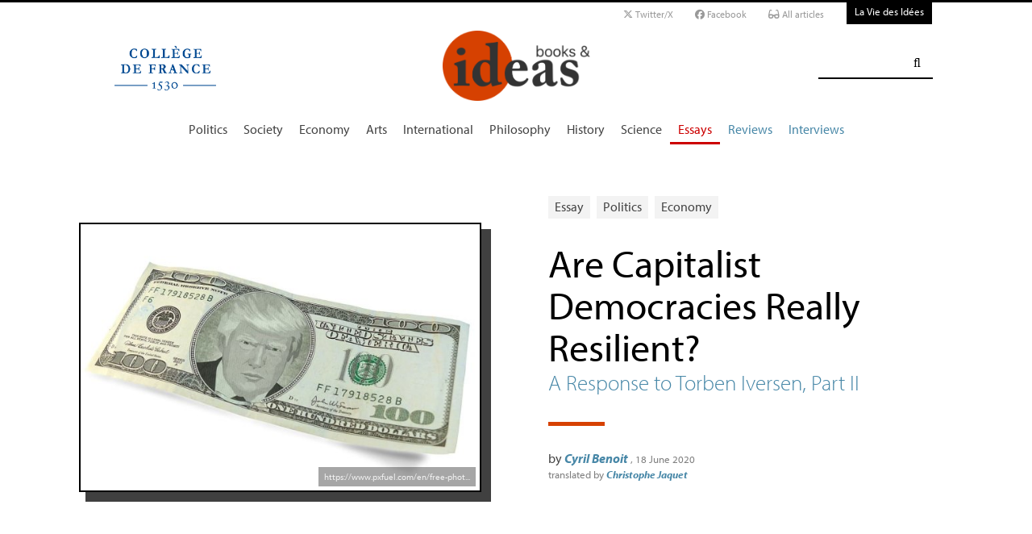

--- FILE ---
content_type: text/html; charset=utf-8
request_url: https://booksandideas.net/Are-Capitalist-Democracies-Really-Resilient-4829
body_size: 19756
content:
<!doctype html>
<html dir="ltr" lang="en" xmlns="http://www.w3.org/1999/xhtml" xml:lang="en" class="ltr en no-js">
	<!--<![endif]-->
	<head>
		<script type='text/javascript'>/*<![CDATA[*/(function(H){H.className=H.className.replace(/\bno-js\b/,'js')})(document.documentElement);/*]]>*/</script>
		<title>Are Capitalist Democracies Really Resilient? - Books &amp; ideas</title>
		
		
		
		<link rel="canonical" href="https://booksandideas.net/Are-Capitalist-Democracies-Really-Resilient-4829" />
		<meta name="description" content="A Response to Torben Iversen, Part II - For Torben Iversen, capitalism is not responsible for the crisis democracies are currently facing. After Jenny Andersson, Cyril Beno&#238;t underlines the limits of this optimistic interpretation." >
		<meta property="article:author" content="Cyril Benoit">
		<meta name="author" content="Cyril Benoit">
		
		
		
		
		
		
		<meta property="og:title" content="Are Capitalist Democracies Really Resilient?">
		<meta property="og:url" content="https://booksandideas.net/Are-Capitalist-Democracies-Really-Resilient-4829" />
		<meta property="og:description" content=" For Torben Iversen, capitalism is not responsible for the crisis democracies are currently facing. After Jenny Andersson, Cyril Beno&#238;t underlines the limits of this optimistic interpretation. This text, along with that of Jenny Andersson, was written in response to Torben Iversen&#039;s article, &#8220;Reinventing Capitalism. The transition to the knowledge economy&#8221;, taken from a conference given for the 10th anniversary of the Centre for European Studies (Sciences Po) in June 2019. It was (&#8230;) " >
		<meta property="og:type" content="article" >
		
		
		<meta name="bepress_citation_author" content="Cyril Benoit">
		<meta name="bepress_citation_title" content="Are Capitalist Democracies Really Resilient?">
		<meta name="bepress_citation_date" content="2020-06-18">
		<meta name="bepress_citation_abstract_html_url" content="https://booksandideas.net/Are-Capitalist-Democracies-Really-Resilient-4829">
		
		
		<meta name="DC.language" CONTENT="en">
		<meta name="DC.title" CONTENT="Are Capitalist Democracies Really Resilient?">
		<meta name="DC.creator" content="Cyril Benoit">
		<meta name="DC.source" CONTENT="Books &amp; ideas">
		<meta name="DC.publisher" content="Books &amp; ideas">
		<meta name="DC:date" content="2020-06-18">
		<meta name="DC.description" CONTENT=" For Torben Iversen, capitalism is not responsible for the crisis democracies are currently facing. After Jenny Andersson, Cyril Beno&#238;t underlines (&#8230;) ">
		<meta name="DC:type" content="journalArticle">
		
		
		
		<meta name="twitter:card" content="summary_large_image">
		<meta name="twitter:site" content="@booksandideas
			">
		<meta name="twitter:creator" content="@booksandideas
			">
		<meta name="twitter:title" content="Are Capitalist Democracies Really Resilient? - A Response to Torben Iversen, Part II">
		<meta name="twitter:description" content=" For Torben Iversen, capitalism is not responsible for the crisis democracies are currently facing. After Jenny Andersson, Cyril Beno&#238;t underlines the limits of this optimistic interpretation. This text, along with that of Jenny Andersson, was written in response to Torben Iversen&#039;s article, &#8220;Reinventing Capitalism. The transition to the knowledge economy&#8221;, taken from a conference given for the 10th anniversary of the Centre for European Studies (Sciences Po) in June 2019. It was (&#8230;) 
		
		">
		
			<meta name="twitter:image" content="https://booksandideas.net/local/cache-vignettes/L800xH534/arton4829-56d00.jpg?1720516276
				"
			>
		
		
		
		<meta property="fb:app_id" content="1513923505598044" />
		
		<!-- Google tag (gtag.js) -->
<script async src="https://www.googletagmanager.com/gtag/js?id=G-FBEQC3F0L2"></script>
<script>
  window.dataLayer = window.dataLayer || [];
  function gtag(){dataLayer.push(arguments);}
  gtag('js', new Date());

  gtag('config', 'G-FBEQC3F0L2');
</script>


<meta http-equiv="Content-Type" content="text/html; charset=utf-8" />
<meta name="viewport" content="width=device-width, initial-scale=1" />

   
<link rel="stylesheet" href="squelettes-dist/css/reset.css?1764924792" type="text/css" />
<link rel="stylesheet" href="squelettes-dist/css/clear.css?1764924792" type="text/css" />
<link rel="stylesheet" href="squelettes-dist/css/font.css?1764924792" type="text/css" />
<link rel="stylesheet" href="squelettes/css/links.css?1729235433" type="text/css" />
<link rel="stylesheet" href="squelettes-dist/css/typo.css?1764924792" type="text/css" />
<link rel="stylesheet" href="squelettes-dist/css/media.css?1764924792" type="text/css" />
<link rel="stylesheet" href="squelettes-dist/css/form.css?1764924792" type="text/css" />

<link rel="stylesheet" href="squelettes-dist/css/layout.css?1764924792" type="text/css" />


<link rel="stylesheet" href="squelettes-dist/css/spip.css?1764924792" type="text/css" />
<script>/*<![CDATA[*/
var blocs_replier_tout = 0;
var blocs_slide = 'normal';
var blocs_title_sep = /\|\|/g;
var blocs_title_def = 'Unfold||Fold back';
var blocs_js_cookie = '';

/*]]>*/</script><script type="text/javascript">var js_nouvelle_fenetre='(new window)';var links_site = '//booksandideas.net';</script>
<script>
var mediabox_settings={"auto_detect":true,"ns":"box","tt_img":true,"sel_g":"#documents_portfolio a[type='image\/jpeg'],#documents_portfolio a[type='image\/png'],#documents_portfolio a[type='image\/gif']","sel_c":".mediabox","str_ssStart":"Slideshow","str_ssStop":"Stop","str_cur":"{current}\/{total}","str_prev":"Previous","str_next":"Next","str_close":"Close","str_loading":"Loading\u2026","str_petc":"Press \u2019Esc\u2019 to close","str_dialTitDef":"Dialogue box","str_dialTitMed":"Media display","splash_url":"","lity":{"skin":"_simple-dark","maxWidth":"90%","maxHeight":"90%","minWidth":"400px","minHeight":"","slideshow_speed":"2500","opacite":"0.9","defaultCaptionState":"expanded"}};
</script>
<!-- insert_head_css -->
<link rel="stylesheet" href="plugins-dist/mediabox/lib/lity/lity.css?1764926070" type="text/css" media="all" />
<link rel="stylesheet" href="plugins-dist/mediabox/lity/css/lity.mediabox.css?1764926070" type="text/css" media="all" />
<link rel="stylesheet" href="plugins-dist/mediabox/lity/skins/_simple-dark/lity.css?1764926070" type="text/css" media="all" /><link rel='stylesheet' type='text/css' media='all' href='plugins-dist/porte_plume/css/barre_outils.css?1764926072' />
<link rel='stylesheet' type='text/css' media='all' href='local/cache-css/cssdyn-css_barre_outils_icones_css-cd57403e.css?1762529468' />
<link rel="stylesheet" type="text/css" href="plugins/auto/orthotypo/v2.2.0/css/typo_guillemets.css" media="all" />
<link rel="stylesheet" href="squelettes/css/links.css" type="text/css" media="all" />
<link rel="stylesheet" href="plugins/auto/typoenluminee/v4.0.1/css/enluminurestypo.css" type="text/css" media="all" /><link rel="stylesheet" type="text/css" href="plugins/auto/blocsdepliables/v1.4.2/css/blocs.css?1750406074" /><link rel="stylesheet" type="text/css" href="plugins/auto/owlcarousel/v1.1.0/css/owl.carousel.css" media="screen" />
<link rel="stylesheet" type="text/css" href="plugins/auto/owlcarousel/v1.1.0/css/owl.theme.css" media="screen" />
<link rel="stylesheet" type="text/css" href="plugins/auto/owlcarousel/v1.1.0/css/owl.modeles.css" media="screen" />



<!--<link rel="stylesheet" href="squelettes-dist/css/theme.css?1764924792" type="text/css" />-->





<script src="prive/javascript/jquery.js?1764925040" type="text/javascript"></script>

<script src="prive/javascript/jquery.form.js?1764925040" type="text/javascript"></script>

<script src="prive/javascript/jquery.autosave.js?1764925040" type="text/javascript"></script>

<script src="prive/javascript/jquery.placeholder-label.js?1764925040" type="text/javascript"></script>

<script src="prive/javascript/ajaxCallback.js?1764925040" type="text/javascript"></script>

<script src="prive/javascript/js.cookie.js?1764925040" type="text/javascript"></script>
<!-- insert_head -->
<script src="plugins-dist/mediabox/lib/lity/lity.js?1764926070" type="text/javascript"></script>
<script src="plugins-dist/mediabox/lity/js/lity.mediabox.js?1764926070" type="text/javascript"></script>
<script src="plugins-dist/mediabox/javascript/spip.mediabox.js?1764926070" type="text/javascript"></script><script type='text/javascript' src='plugins-dist/porte_plume/javascript/jquery.markitup_pour_spip.js?1764926072'></script>
<script type='text/javascript' src='plugins-dist/porte_plume/javascript/jquery.previsu_spip.js?1764926072'></script>
<script type='text/javascript' src='local/cache-js/jsdyn-javascript_porte_plume_start_js-c5d21de7.js?1760683477'></script>
<link rel="shortcut icon" href="local/cache-gd2/3b/20125795b1979063313bd83a0e42b4.ico?1728629147" type="image/x-icon" />
<link rel="apple-touch-icon" sizes="57x57" href="local/cache-gd2/03/9d5c9ed6e25796219fadefa497095d.png?1728629147" />
<link rel="apple-touch-icon" sizes="114x114" href="local/cache-gd2/af/166d120026049d07ac81fe78d01fdc.png?1728629147" />
<link rel="apple-touch-icon" sizes="72x72" href="local/cache-gd2/fa/e6e44a99f24d3ab8721fafd406961d.png?1728629147" />
<link rel="apple-touch-icon" sizes="144x144" href="local/cache-gd2/db/7782b36a652f5b014809ee71693270.png?1728629147" />
<link rel="apple-touch-icon" sizes="60x60" href="local/cache-gd2/92/0b3d31589302a59a33e563f7733740.png?1728629147" />
<link rel="apple-touch-icon" sizes="120x120" href="local/cache-gd2/8f/ae45f3c2adfd2bc239738eed255e89.png?1728629147" />
<link rel="apple-touch-icon" sizes="76x76" href="local/cache-gd2/8e/bc589b250e07eae6791ad637becb50.png?1728629147" />
<link rel="icon" type="image/png" href="local/cache-gd2/f3/d5960e0600bf10bf2238202d0c1225.png?1728629147" sizes="96x96" />
<link rel="icon" type="image/png" href="local/cache-gd2/9d/389978653a32b327aa4095c09167c6.png?1728629147" sizes="16x16" />
<link rel="icon" type="image/png" href="local/cache-gd2/f7/0443f4cea4ec5ff3a260ed78a23ef6.png?1728629147" sizes="32x32" />
<link rel="icon" type="image/png" href="local/cache-gd2/e4/b8f5a2330d04188bb812ab1056f4ac.png?1728629147" sizes="192x192" />
<meta name="msapplication-TileImage" content="local/cache-gd2/af/166d120026049d07ac81fe78d01fdc.png?1728629147" />

<meta name="msapplication-TileColor" content="#f6a623" />
<meta name="theme-color" content="#f6a623" /><link rel='stylesheet' href='local/cache-css/cssdyn-tarteaucitron_custom_css-56e9588f.css?1760683479' type='text/css' /><script type='text/javascript' src='plugins/auto/tarteaucitron/v1.9.2/lib/tarteaucitron/tarteaucitron.js' id='tauc'></script>
<script type="text/javascript">
	tarteaucitron.init({
		"privacyUrl": "", /* Privacy policy url */

		"hashtag": "#tarteaucitron", /* Ouverture automatique du panel avec le hashtag */
		"cookieName": "tarteaucitron", /* Cookie name */

		"orientation": "bottom", /* le bandeau doit être en haut (top), au milieu (middle) ou en bas (bottom) ? */

		"groupServices": false, /* Group services by category */
		"closePopup": false, /* Show a close X on the banner */

		/* Gestion petit bandeau */
		"showAlertSmall": false, /* afficher le petit bandeau en bas à droite ? */
		"cookieslist": false, /* Afficher la liste des cookies installés ? */

		/* Gestion de la petite icone Cookie */
		"showIcon": false, /* Show cookie Icon or not */
		
		"iconPosition": "BottomRight", /* BottomRight, BottomLeft, TopRight and TopLeft */

		"adblocker": false, /* Afficher un message si un adblocker est détecté */

		/* Gestion grand bandeau */
		"DenyAllCta" : true, /* Show the deny all button */
		"AcceptAllCta" : true, /* Show the accept all button when highPrivacy on */
		"highPrivacy": true, /* Si true, affiche le bandeau de consentement. Sinon, le consentement est implicite. */

		"handleBrowserDNTRequest": true, /* If Do Not Track == 1, disallow all */

		"removeCredit": false, /* supprimer le lien vers la source ? */

		"useExternalCss": false, /* If false, the tarteaucitron.css file will be loaded */
		"useExternalJs": false, /* If false, the tarteaucitron.js file will be loaded */

		

		"moreInfoLink": false, /* Show more info link */
		

		"mandatory": false, /* Show a message about mandatory cookies */

		"googleConsentMode": true, /* Activer le Google Consent Mode v2 pour Google ads & GA4 */
		"bingConsentMode": true, /* Activer le Bing Consent Mode pour Clarity & Bing Ads */
		"softConsentMode": false, /* Soft consent mode (le consentement est requis pour charger les tags) */
	});

	var tarteaucitronCustomText = {
		
		
		"icon": 'Gestionnaire de cookies - ouverture d’une fenêtre'
	}

	var tarteaucitronForceLanguage = 'en';
</script>
<script src="https://booksandideas.net/plugins/auto/ancresdouces/v3.0.0/js/jquery.scrollto.js" type="text/javascript"></script><script src="https://booksandideas.net/plugins/auto/ancresdouces/v3.0.0/js/jquery.localscroll.js" type="text/javascript"></script><script type="text/javascript">/* <![CDATA[ */
function ancre_douce_init() {
	if (typeof jQuery.localScroll=="function") {
		jQuery.localScroll({autoscroll:false, hash:true, onAfter:function(anchor, settings){ 
			jQuery(anchor).attr('tabindex', -1).on('blur focusout', function () {
				// when focus leaves this element, 
				// remove the tabindex attribute
				jQuery(this).removeAttr('tabindex');
			}).focus();
		}});
	}
}
if (window.jQuery) jQuery(document).ready(function() {
	ancre_douce_init();
	onAjaxLoad(ancre_douce_init);
});
/* ]]> */</script><script src="plugins/auto/links/v4.1.2/links.js" type="text/javascript"></script>
<script src='plugins/auto/blocsdepliables/v1.4.2/js/blocs.js?1750406074'></script><script src="plugins/auto/owlcarousel/v1.1.0/javascript/owl.carousel.js" type="text/javascript"></script>



<script src="squelettes/js/script.js?1762768739" type="text/javascript"></script>


<meta name="generator" content="SPIP 4.4.7" />














<script src="https://code.jquery.com/ui/1.9.1/jquery-ui.js"></script>


<link type="text/css" rel="stylesheet" href="squelettes/js/jquery-dropdown-master/jquery.dropdown.min.css" />
<script type="text/javascript" src="squelettes/js/jquery-dropdown-master/jquery.dropdown.js"></script>


<link href="squelettes/fontawesome6/css/fontawesome.css" rel="stylesheet" />
<link href="squelettes/fontawesome6/css/brands.css" rel="stylesheet" />
<link href="squelettes/fontawesome6/css/solid.css" rel="stylesheet" />


<script src="squelettes/js/collapse_menu.js" type="text/javascript"></script>

<!-- For third-generation iPad with high-resolution Retina display: -->

<!-- For iPhone with high-resolution Retina display: -->

<!-- For first- and second-generation iPad: -->

<!-- For non-Retina iPhone, iPod Touch, and Android 2.1+ devices: -->




<!-- <meta name="viewport" content="width=device-width, height=device-height" /> -->
<meta name="viewport" content="width=device-width, initial-scale=1, user-scalable = no">


<meta name="format-detection" content="telephone=no">


<script src="https://use.typekit.net/pkk5bzi.js"></script>
<script>try{Typekit.load({ async: true });}catch(e){}</script>
			

<link rel="stylesheet" href="squelettes/css/habillage.css" type="text/css" media="projection, screen, tv" />		
		
		<link rel="stylesheet" href="squelettes/js/selection-sharer-master/dist/selection-sharer.css" type="text/css" />
		
		
		<script type='text/javascript' src='https://platform-api.sharethis.com/js/sharethis.js#property=648316a77e3db300120b2be7&product=sticky-share-buttons' async='async'></script>

		
		
	</head>
	<body class="page_article en">
		<!-- Facebook SDK -->
		<div id="fb-root"></div>
		<script async defer crossorigin="anonymous" src="https://connect.facebook.net/fr_FR/sdk.js#xfbml=1&version=v4.0&appId=1513923505598044&autoLogAppEvents=1"></script>
		<!-- / Facebook SDK -->
		
		<div id="page">
			
			
			<div class="entete">

<ul id="skip" class="no_print">
	<li><a href="#big_menu_container">skip to Main Navigation</a></li>
	<li><a href="#conteneur">skip to Main Content</a></li>
	<li><a href="#pied">skip to Footer</a></li>
</ul>

<div id="sub_menu_container" class="no_print">
	<div id="sub_menu">
		<div class="subc">
			<div id="tools">
				<ul>
						<li><a href="https://twitter.com/booksandideas" target="_blank" class="social_link"><i class="fa-brands fa-x-twitter"></i> Twitter/X</a></li>
						<li><a href="https://www.facebook.com/Books-ideas-154289084586712/" target="_blank" class="social_link"><i class="fa-brands fa-facebook"></i> Facebook</a></li>
						
							<li><a rel="me" href="-All-articles-" class="social_link"><i class="fa-solid fa-glasses"></i> All articles</a> </li>
						
					</ul>
						
					<a href="https://laviedesidees.fr" title="La Vie des Idées" class="header_tools_VDI">La Vie des Idées</a>
						
					
			</div>
		</div><!-- /subc -->
	</div><!-- / sub menu -->
</div><!-- / sub menu container -->

<div id="header_container" class="no_print">
	<div id="entete">
		<div class="subc">
			
			
				<div class="logo_college">
					<a href="https://www.college-de-france.fr/"  target="_blank"><img src="squelettes/images/logoCDF_web_bleu.png" width="150px" alt="" /></a>
				</div>
			
			<div class="logo_site_vdi">
			
			<a rel="start" href="https://booksandideas.net" class="logo">
						<img src='local/cache-vignettes/L423xH200/siteoff0-b1580.png?1675949579' alt='Books &#38; ideas' class='no-adapt-img spip_logo spip_logos logo-light' width='423' height='200' onmouseover='' onmouseout='' title='Accueil' />
						<img src="squelettes/images/logo_BandI_hd_white.png" alt="La Vie des idées" class="no-adapt-img spip_logo spip_logos logo-dark">
					</a>
					
				
			</div>
			
			<div class="nettoyeur"></div>
		</div><!-- /subc -->
	</div><!-- / entete -->
</div><!-- / header container -->

<!-- ########################## mobile ############################### -->
<input id="menu-toggle" type="checkbox" />
<label class='menu-button-container' for="menu-toggle">
	<div class='menu-button'></div>
	</label>
<ul class="menu">
	<li class="li_search"><div class="formulaire_spip formulaire_recherche" id="formulaire_recherche">
<form action="spip.php?page=recherche" method="get"><div>
	<input name="page" value="recherche" type="hidden"
>
	<input type="hidden" name="lang" value="en" />
	<label for="recherche">Search:</label>
	<input type="search" class="search text" size="25" name="recherche" id="recherche" accesskey="4" autocapitalize="off" autocorrect="off" />
	<input type="submit" class="submit" value="&#xf002;" title="Search" />
</div></form>
</div>
</li>
	
		<li><a href="+-Politique-+">Politics</a></li>
	
		<li><a href="+-Societe-+">Society</a></li>
	
		<li><a href="+-Economie-+">Economy</a></li>
	
		<li><a href="+-Art-litterature-+">Arts</a></li>
	
		<li><a href="+-International-+">International</a></li>
	
		<li><a href="+-Philosophie-+">Philosophy</a></li>
	
		<li><a href="+-Histoire-+">History</a></li>
	
		<li><a href="+-Sciences-1503-+">Science</a></li>
	
	
	<li class="menu_rub"><a href="-Essays-" class="on">Essays</a></li>

	<li class="menu_rub"><a href="-Reviews-">Reviews</a></li>

	<li class="menu_rub"><a href="-Interviews-">Interviews</a></li>

	<li class="VDIlink"><a href="https://laviedesidees.fr" title="La Vie des Idées">La Vie des Idées</a></li>		
</ul>
<!-- ######################################################### -->

<div id="search_box" class="no_print"><div id="search_wrapper"><div class="formulaire_spip formulaire_recherche" id="formulaire_recherche">
<form action="spip.php?page=recherche" method="get"><div>
	<input name="page" value="recherche" type="hidden"
>
	<input type="hidden" name="lang" value="en" />
	<label for="recherche">Search:</label>
	<input type="search" class="search text" size="25" name="recherche" id="recherche" accesskey="4" autocapitalize="off" autocorrect="off" />
	<input type="submit" class="submit" value="&#xf002;" title="Search" />
</div></form>
</div>
</div></div>

<div id="big_menu_container" class="no_print">
	<div id="big_menu_wrapper">
		<div class="subc">
			<div id="menu_them">
				<ul>
					
					<li><a href="+-Politique-+">Politics</a></li>
					
					<li><a href="+-Societe-+">Society</a></li>
					
					<li><a href="+-Economie-+">Economy</a></li>
					
					<li><a href="+-Art-litterature-+">Arts</a></li>
					
					<li><a href="+-International-+">International</a></li>
					
					<li><a href="+-Philosophie-+">Philosophy</a></li>
					
					<li><a href="+-Histoire-+">History</a></li>
					
					<li><a href="+-Sciences-1503-+">Science</a></li>
					
					
					<li class="menu_rub"><a href="-Essays-" class="on">Essays</a></li>

	<li class="menu_rub"><a href="-Reviews-">Reviews</a></li>

	<li class="menu_rub"><a href="-Interviews-">Interviews</a></li>

	<li class="VDIlink"><a href="https://laviedesidees.fr" title="La Vie des Idées">La Vie des Idées</a></li>						
				</ul>
				<div class="nettoyeur"></div>
			</div><!-- / menu them -->

		</div><!-- /subc -->
		<div class="nettoyeur"></div>
	</div><!-- / big_menu_wrapper -->
	<div class="nettoyeur"></div>
</div><!-- / menu them container -->


</div>			
			
				
				
				
			
				<div class="cartouche flex_conteneur">
	<div class="conteneur_inner" style="height: 100%;">
		
		
		
		
		<div class="cartouche_logo flex_bloc_50">
			<div class="subcl">
				<div class="logo_wrapper">
					<img src='local/cache-vignettes/L600xH400/arton4829-7c999.jpg?1675953699' alt='' class='spip_logo' width='600' height='400' onmouseover='' onmouseout='' />
					
					<div class="credits" style="max-width:910px"><a href="https://www.pxfuel.com/en/free-photo-ogyzz" target="_blank">https://www.pxfuel.com/en/free-phot...</a></div>
						
					
				</div>
			</div>
		</div>
		
		<div class="cartouche_titres flex_bloc_50">
			<div class="cartouche_titres_inner subcr">
				<p class="cartouches_entetes">
					
					
						<a href="-Essays-">Essay</a>
							
					
															
					 
					
						<a href="+-Politique-+">Politics</a>
					
						<a href="+-Economie-+">Economy</a>
					
					
					 
					
				</p>
				
				
				
				
				
				<h1>
					
					<div  class="titre">Are Capitalist Democracies Really Resilient?</div>
					
					<div class="soustitre">A Response to Torben Iversen, Part <span class="caps">II</span></div>
						
				</h1>
				
				
				
				<hr>
				
				<div class="cartouche_bis">
					
					
						
						
					
					<div class="signature">
						
						<span class="par">
							by 
							<span class="vcard author nom_auteur"><a class="url fn spip_in" href="_Benoit-Cyril_">Cyril Benoit</a></span>
						</span>
						
						<span class="date">,  18 June 2020</span>
						
						<div class="lestraducteurs">translated by 

		<span class="vcard author nom_auteur"><a class="url fn spip_in" href="_Jaquet-Christophe_">Christophe Jaquet</a></span></div>
						
						
						
						<br><br><br>
					</div>
				
				</div>	
				
				<div class="nettoyeur"></div>
			</div>
		</div>
		
	</div><!-- /conteneur_inner -->
</div>
<!-- / cartouche -->					
			
			<div class="conteneur large_simple">
			<div class="conteneur_inner">
					
				
				<div id="contenu_article" class="subc">
					
					
					<div id="content_article_wrapper container-fluid">
						<div id="content_article">
							
							<div class="clearfix">
								<div class="right">
									
									
									
									
									<div class="download_article_container">
	<i class="fa fa-download" aria-hidden="true"></i> Download article:
    
    
		<a href="IMG/pdf/cyril_benoi_t_iversen_18062020_def.pdf">PDF</a>
	
	
	
	

	    
    
	
		
         
		 <a href="/?action=generer_epub&amp;id_article=4829">EPUB</a>
	
	
	
	
		
         
		 <a href="/?action=generer_mobi&amp;id_article=4829">MOBI</a>
	
	
</div></div>
								
								
								<div class="tags_container">
	
	<i class="fa fa-tags" aria-hidden="true"></i>
    
		<a href="+-capitalisme-+">capitalism</a>
	, 
		<a href="+-democratie-+">democracy</a>
	, 
		<a href="+-populisme-+">populism</a>
	, 
		<a href="+-neoliberalisme-+">neoliberalism</a>
	, 
		<a href="+-economie-de-la-connaissance-+">knowledge economy</a>
	
</div></div>
							
							
							
							<div class="entry-content chapo"><p>For Torben Iversen, capitalism is not responsible for the crisis democracies are currently facing. After Jenny Andersson, Cyril Benoît underlines the limits of this optimistic interpretation.</p></div>
								
							<div class="nettoyeur"></div>
							
							<div class="texte_wrapper">	
								
								
								<div class="entry-content texte"><div class="encadre">This text, along with <a href="https://booksandideas.net/Are-Capitalist-Democracies-Really-Resilient.html">that of Jenny Andersson</a>, was written in response to Torben Iversen&#8217;s article, <a href="https://booksandideas.net/Reinventing-Capitalism.html">“Reinventing Capitalism. The transition to the knowledge economy”</a>, taken from a conference given for the 10<sup class="typo_exposants">th</sup> anniversary of the <a href="https://www.sciencespo.fr/centre-etudes-europeennes/en" class="spip_out" rel="external">Centre for European Studies (Sciences Po)</a> in June 2019. It was <a href="https://laviedesidees.fr/Les-democraties-capitalistes-sont-elles-vraiment-resilientes.html" class="spip_out" rel="external">translated from the French</a> with the support of the <a href="https://www.sciencespo.fr/centre-etudes-europeennes/fr" class="spip_out" rel="external"><span class="caps">CEE</span></a>.</div>
<p>Torben Iversen’s analysis is arguably both timely, sound and original, especially when compared to the relatively pessimistic visions developed in much of the recent political economy literature. However, it is not necessarily more convincing than the theories it opposes—be it Mark Blyth&#8217;s recent accounts on the transformations of capitalism, Streeck&#8217;s theory on the crisis of democratic capitalism, or Thomas Piketty&#8217;s on the sources of unequal income distribution. In our view, this is mainly due to the fact that Iversen&#8217;s understanding of the same processes is based on a certain economism that, by downplaying or ignoring some crucial political factors and developments, yields an incomplete picture of the contemporary relationship between capitalism and democracy.</p>
<h3 class="spip">Globalization, the Nation-State and Macroeconomic Equilibriums</h3>
<p>Let us first consider the strengthening of the Nation-State under globalization. Iversen advances this argument on the basis of a macroeconomic observation. Through promoting investment in human capital and education, advanced capitalist democracies (ACDs) immobilize the skilled workforce—the very same workforce that is chased by capital. Beyond a certain threshold of maturity of the advanced sector, each state is thus incentivized to encourage globalization, equated with a strategic complementarities game. This argument actually formalizes one of the central theses of <i>Varieties of Capitalism</i>, whereby there would be not just one single (Anglo-liberal) form of capitalism. Rather, a “variety” of differentiated national models would specialize in globalization, as for instance illustrated by the “coordinated” economies of Sweden and Japan.<span class="spip_note_ref">&nbsp;[<a href="#nb1" class="spip_note" rel="appendix" title="Peter Hall and David Soskice, ed., Varieties of Capitalism: The&nbsp;(…)" id="nh1">1</a>]</span></p>
<p>While it is true that all advanced capitalist democracies have not uniformly converged towards the Anglo-liberal model, the idea that globalization is essentially a positive-sum game for nation-states is more questionable. Indeed, Iversen’s analysis tends to underestimate—as did <i>Varieties of Capitalism</i> before him—the importance of various interdependencies linking varieties of capitalism together, notably through international trade or finance.<span class="spip_note_ref">&nbsp;[<a href="#nb2" class="spip_note" rel="appendix" title="Colin Hay, “Does Capitalism (still) Come in Varieties?” Review of&nbsp;(…)" id="nh2">2</a>]</span> Crucially, these interdependencies lead to a constant circulation of business models at the sectorial level. Overall, they generate complex hybridizations and forge national economies much less integrated than Iversen suggests. In effect, it is quite possible that capitalism&#8217;s typical growth strategies are imported at the scale of an industry, starkly exposing other sectors to contagion effects over which governments will have little control. An obvious case in point is the 2007-2009 financial crisis and the multiple structural (inter-)dependencies it revealed at both national and sectoral levels. Globalization has also been accompanied by the formation of large, transnational regulatory regimes. While they do not systematically constrain the Nation-State, they significantly shape its policies and arguably limit its ability to maintain crucial comparative advantages. It is undoubtedly true that these changes have not always been detrimental to States. But the transformations they have experienced in this context have been such<span class="spip_note_ref">&nbsp;[<a href="#nb3" class="spip_note" rel="appendix" title="Desmond King and Patrick Le Galès, ed., Reconfiguring European States in&nbsp;(…)" id="nh3">3</a>]</span> that the conclusions Iversen draws from the differences between national economies and from broad macroeconomic equilibriums seem excessive.</p>
<h3 class="spip">Reconfiguring States Under Neo-Liberalism</h3>
<p>Somewhat similarly, Iversen&#8217;s analysis ignores other key developments in the relationship between States, capitalism and democracy at the domestic level. Once again, these blind spots are largely attributable to the structure of his reasoning, in which stable aggregate equilibriums are inferred from certain historical trajectories. This approach leads him to conclude that the essential purpose of most economic policies adopted by advanced capitalist democracies over the last thirty years has been to “reinvent capitalism through democracy”. A new equilibrium is introduced for the sake of argument: at the domestic level, educated and skilled voters support parties presenting themselves as effective economic managers, as do a larger community of voters hoping to benefit from the success of advanced sectors. According to Iversen, and until the 2000s, it is precisely this coalition that purportedly supported policies encouraging competition, financialization, and the fight over inflation—and not, as Wolfgang Streeck and others argue, the “structural power” of capital that large transnational corporations and their representatives wield.</p>
<p>In sum, electoral politics would trump interest group politics. This interpretation may come as a surprise, especially since research has reported considerable variations over time and space, particularly with regard to the interactions between these two major predictors of institutional change. But beyond that, it is the main goal attributed to neoliberal policies that is arguably questionable here. Over the past thirty years, these measures have in effect been far from foscused, as Iversen suggests, on preparing advanced capitalist democracies for an industrial revolution. They have sometimes played this role <i>a posteriori</i>. But it is hard to assume that they were implemented independently of the demands and pressures of certain economic interests.</p>
<p>Moreover, these various policies crucially fulfilled another function that was at least equally important. Indeed, they profoundly reshaped the interdependence between the economic and the political within advanced capitalist democracies. Particularly in Europe, these developments have most often been associated with the removal of many economic issues from the direct control of elected politicians, often to the benefit of formally independent experts—through the creation of non-majoritarian regulatory agencies, the privatisation of public monopolies, and central bank independence. In other words, and as a result of these transformations, some crucial aspects of capitalist governance across all advanced capitalist democracies are now beyond the direct control of voters and their representatives.</p>
<p>A general-equilibrium model coupled with an aggregate-level analysis thus lead Iversen, as in the case of globalization, to identify a continuum between electoral demands, economic policy, and the role of the State—whereas the last forty years seem to be precisely an era characterized by a gradual and far-reaching dislocation of these areas from one another.</p>
<h3 class="spip">Democracy, Capitalism… and Populism </h3>
<p>These different reflections bring us to the question of the resilience of advanced capitalist democracies’, particularly in relation to the rise of populist forces—a rise likely to jeopardize the “symbiotic relationship” between capitalism and democracy. Iversen approaches this issue head-on by integrating it into his overall model. According to him, the recent upsurge of populist parties is a reaction of low-skilled workers against the middle and upper middle classes support for policies aiming at integrating the advanced sectors to the knowledge economy. Indeed, such policies fuel various sources of inequalities induced by this industrial change; as a response, those with low or obsolete skills are turning to parties that promise to maintain access to redistribution and to protect the labour market from new entrants, including (but not restricted to) immigrants. In a sense, populist parties thus fill the vacuum left by the growing support of skilled and educated workers to moderate parties, with the latter increasingly building reputations as effective economic managers to attract the median voter. As a result, the valence politics of traditional or moderate parties and the positional politics of populist parties now fight for ascendency in the political arena.</p>
<p>In spite of its obvious strengths, such an explanation is relatively unaware of an essential component of the populist puzzle, namely the declining appeal of valence politics to the corner of the electorate targeted by moderate parties. More precisely, what we observe in most advanced capitalist democracies is that the party strategies consisting in trying to reach broad-based support through economic and depoliticized arguments is also declining, notably as a vector of electoral mobilization. Crucially, such decline coincides with the rise, <i>in relative terms</i>, of populist forces. The vote for Brexit in 2016 is a case in point, though it is far from being isolated. If the typical Brexiteer profile is perfectly consistent with the model developed by Iversen and Soskice, the failure of the Remain campaign to mobilize affective supports—a campaign framed in purely valence terms, that essentially emphasized the economic benefits of Britain’s continued membership to the <span class="caps">EU</span>—was a decisive factor accounting for the slim though significant victory for Brexit.<span class="spip_note_ref">&nbsp;[<a href="#nb4" class="spip_note" rel="appendix" title="Colin Hay and Cyril Benoît, “Brexit, the New Populism and the Declining&nbsp;(…)" id="nh4">4</a>]</span> Thus, what is striking here is less the electoral basis that mobilized for Brexit than the lower turnout levels of those who <i>should have</i> turned out to back Remain. This, in our view, is largely due to the fact that the rise of the new populism is not only due to the formation of a group of “left-behind” by the new knowledge economy. Though less spectacular, there is also a slow erosion of the alignment between a fringe of the electorate and parties that compete in the electoral arena essentially as effective economic managers—and try to attract the median voters by recasting as valence a number of (previously seen as positional) issues. In our view, Iversen’s demand-side thesis, it seems, overlooks crucial supply-side transformations, as well as the potential feedbacks of neoliberal measures on voting patterns.</p>
<h3 class="spip">Conclusion</h3>
<p>The goal of this short essay was certainly not to discard Iversen’s thesis and its obvious, manifold and provocative contributions to the literature. Its historical and comparative depth has been widely and, in our view, rightly emphasized. Yet we simultaneously believe that his approach overlooks too many of the political implications of the transformations considered to be completely convincing. The main problem stems from his attempt to explain the relationship between capitalism and democracy on the basis of a series of equilibriums—while the past forty years have seen the emergence of multiple sources of disequilibriums for advanced capitalist democracies. Iversen explicitly acknowledges the fact that politics is first in the relationship between capitalism and democracy. Yet it is arguably political in a much broader and more contingent sense than he asserts.</p></div>
								
								
								
								
									
									
									
									
								
								
						
								<!--nouveau lien dossier-->
								
								<!--fin nouveau lien dossier-->
								
								
								<p class="signature signature_box">
									
									<span class="par">
										by 
										<span class="vcard author nom_auteur"><a class="url fn spip_in" href="_Benoit-Cyril_">Cyril Benoit</a></span></span><span class="date">,  18 June 2020</span>
								</p>

								
								<div class="social_bloc no_print">
									
									<hr class="zigzag">
									
									<h3>Share this article </h3>
									
									<!-- ShareThis BEGIN -->
									<div class="sharethis-inline-share-buttons"></div>
									<!-- ShareThis END -->
									
									<hr class="zigzag">
									
									
									<div class="social_bloc">
	<hr class="zigzag">
	
	<h3>Find us here : 
	<a href="http://twitter.com/booksandideas" target="_blank" class="social_image"><img src="squelettes/images/icons8-twitter-64.png" alt="Twitter"></a>
	<a href="https://www.facebook.com/pages/Books-ideas/154289084586712" target="_blank" class="social_image"><img src="squelettes/images/icons8-facebook-old-64.png" alt="Facebook"></a>
	
	</h3>
	
	<hr class="zigzag">
</div>										
									
								</div>
								
								
								
								
								<div class="newsletter_article">
	
	<div style="padding-top:20px;" id="formContent">
		<fieldset>
			<form id="subForm" class="newsletter_form" method="post" name="subForm" action="https://newsletters.booksandideas.net/alyas/abo/news/new" target="_blank"  >
				<input type="hidden" name="id" value="" />
				<input type="hidden" name="direct" value="2" />
				<input type="hidden" name="newsletters[]" id="book_weekly" value="book_weekly" />
				<div class="newsletter_modal_intro">
					Sign up and receive our weekly newsletter for free:
				</div>
				<div>
					<div>
						<input type="submit" class="newsletter_button" value="Sign up" />
					</div>
				</div>
			</form>
		</fieldset>
	</div>

</div><!-- /newsletter_popin -->								
								
								<div class="texte_plus_container clearfix">
									
									<!--Pour citer cet article-->
									<div class="pourciter">
										<h2>
											To quote this article : 
										</h2>
										<p>
											Cyril Benoit, « Are Capitalist Democracies Really Resilient?. A Response to Torben Iversen, Part <span class="caps">II</span> », 
											<em>
												Books and Ideas
											</em>
											, 18 June 2020.
											ISSN&nbsp;:&nbsp;2105-3030. 
											URL&nbsp;:&nbsp;https://booksandideas.net/Are-Capitalist-Democracies-Really-Resilient-4829
										</p>
									</div>
									<!--fin pour citer cet article-->
									
									
										<div class="proposer">
	<h2>
		Nota Bene:
	</h2>
	<p>
		If you want to discuss this essay further, you can send a proposal to the editorial team (<a href="#redaction#mc#laviedesidees.fr#" title="redaction..&aring;t..laviedesidees.fr" onclick="location.href=mc_lancerlien('redaction','laviedesidees.fr'); return false;">redaction<span class='mcrypt'> at </span>laviedesidees.fr</a>).  We will get back to you as soon as possible.
	</p>
</div>										
								
								</div><!-- /texte_plus_container -->
								
								
								
								<div class="nettoyeur"></div>
								
								
								
								
								
						
							</div><!-- /texte_wrapper -->
						
						
						</div><!-- /content article -->
					
					</div><!-- /content_article_wrapper -->
				</div><!-- /contenu_article -->
				
			</div><!-- conteneur inner -->
			</div><!-- conteneur -->
			
				
				
				
				
				
				
				
				
				
				
				
				
				
				
				
				
				
				
				
				
				
				
				
				
				
				
				
				
				
				
				
				
				
				
				
				
				
				
				
				
				
				
				
				
				
				
				
				
				
				
				
				
				
				
				
				
				
				
				
				
				
				
				
				
				
				
				
				
				
				
				
				
				
				
				
				
				
				
				
				
				
				
				
				
				
				
				
				
				
				
				
				
				
				
				
				
				
				
				
				
				
				
				
				
				
				
				
				
				
				
				
				
				
				
				
				
				
				
				
				
				
				
				
				
				
				
				
				
				
				
				
				
				
				
				
				
				
				
				
				
				
				
				
				
				
				
				
				
				
				
				
				
				
				
				
				
				
				
				
				
				
				
				
				
				
				
				
				
				
				
				
				
				
				
				
				
				
				
				
				
				
				
				
				
				
				
				
				
				
				
				
				
				
				
				
				
				
				
				
				
				
				
				
				
				
				
				
				
				
				
				
				
				
				
				
				
				
				
				
				
				
				
				
				
				
				
				
				
				
				
				
				
				
				
				
				
				
				
				
				
				
				
				
				
				
				
				
				
				
				
				
				
				
				
				
				
				
				
				
				
				
				
				
				
				
				
				
				
				
				
				
				
				
				
				
				
				
				
				
				
				
				
				
				
				
				
				
				
				
				
				
				
				
				
				
				
				
				
				
				
				
				
				
				
				
				
				
				
				
				
				
				
				
				
				
				
				
				
				
				
				
				
				
				
				
				
				
				
				
				
				
				
				
				
				
				
				
				
				
				
				
				
				
				
				
				
				
				
				
				
				
				
				
				
				
				
				
				
				
				
				
				
				
				
				
				
				
				
				
				
				
				
				
				
				
				
				
				
				
				
				
				
				
				
				
				
				
				
				
				
				
				
				
				
				
				
				
				
				
				
				
				
				
				
				
				
				
				
				
				
				
				
				
				
				
				
				
				
				
				
				
				
				
				
				
				
				
				
				
				
				
				
				
				
				
				
				
				
				
				
				
				
				
				
				
				
				
				
				
				
				
				
				
				
				
				
				
				
				
				
				
				
				
				
				
				
				
				
				
				
				
				
				
				
				
				
				
				
				
				
				
				
				
				
				
				
				
				
				
				
				
				
				
				
				
				
				
				
				
				
				
				
				
				
				
				
				
				
				
				
				
				
				
				
				
				
				
				
				
				
				
				
				
				
				
				
				
				
				
				
				
				
				
				
				
				
				
				
				
				
				
				
				
				
				
				
				
				
				
				
				
				
				
				
				
				
				
				
				
				
				
				
				
				
				
				
				
				
				
				
				
				
				
				
				
				
				
				
				
				
				
				
				
				
				
				
				
				
				
				
				
				
				
				
				
				
				
				
				
				
				
				
				
				
				
				
				
				
				
				
				
				
				
				
				
				
				
				
				
				
				
				
				
				
				
				
				
				
				
				
				
				
				
				
				
				
				
				
				
				
				
				
				
				
				
				
				
				
				
				
				
				
				
				
				
				
				
				
				
				
				
				
				
				
				
				
				
				
				
				
				
				
				
				
				
				
				
				
				
				
				
				
				
				
				
				
				
				
				
				
				
				
				
				
				
				
				
				
				
				
				
				
				
				
				
				
				
				
				
				
				
				
				
				
				
				
				
				
				
				
				
				
				
				
				
				
				
				
				
				
				
				
				
				
				
				
				
				
				
				
				
				
				
				
				
				
				
				
				
				
				
				
				
				
				
				
				
				
				
				
				
				
				
				
				
				
				
				
				
				
				
				
				
				
				
				
				
				
				
				
				
				
				
				
				
				
				
				
				
				
				
				
				
				
				
				
				
				
				
				
				
				
				
				
				
				
				
				
				
				
				
				
				
				
				
				
				
				
				
				
				
				
				
				
				
				
				
				
				
				
				
				
				
				
				
				
				
				
				
				
				
				
				
				
				
				
				
				
				
				
				
				
				
				
				
				
				
				
				
				
				
				
				
				
				
				
				
				
				
				
				
				
				
				
				
				
				
				
				
				
				
				
				
				
				
				
				
				
				
				
				
				
				
				
				
				
				
				
				
				
				
				
				
				
				
				
				
				
				
				
				
				
				
				
				
				
				
				
				
				
				
				
				
				
				
				
				
				
				
				
				
				
				
				
				
				
				
				
				
				
				
				
				
				
				
				
				
				
				
				
				
				
				
				
				
				
				
				
				
				
				
				
				
				
				
				
				
				
				
				
				
				
				
				
				
				
				
				
				
				
				
				
				
				
				
				
				
				
				
				
				
				
				
				
				
				
				
				
				
				
				
				
				
				
				
				
				
				
				
				
				
				
				
				
				
				
				
				
				
				
				
				
				
				
				
				
				
				
				
				
				
				
				
				
				
				
				
				
				
				
				
				
				
				
				
				
				
				
				
				
				
				
				
				
				
				
				
				
				
				
				
				
				
				
				
				
				
				
				
				
				
				
				
				
				
				
				
				
				
				
				
				
				
				
				
				
				
				
				
				
				
				
				
				
				
				
				
				
				
				
				
				
				
				
				
				
				
				
				
				
				
				
				
				
				
				
				
				
				
				
				
				
				
				
				
				
				
				
				
				
				
				
				
				
				
				
				
				
				
				
				
				
				
				
				
				
				
				
				
				
				
				
				
				
				
				
				
				
				
				
				
				
				
				
				
				
				
				
				
				
				
				
				
				
				
				
				
				
				
				
				
				
				
				
				
				
				
				
				
				
				
				
				
				
				
				
				
				
				
				
				
			
				<div class="conteneur large_gray">
				<div class="conteneur_inner">
					
					<div class="large_box">
						
						<h2 class="box_title">You might also like</h2>
						
						
						<div class="article_liste subc">
							<ul class="new_list new_list_small">
					    		
									<li class="new_bloc new_bloc_essai">

	
	<div class="new_bloc_logo" style="background-color: #301915;">

		<a href="https://booksandideas.net/Brains-and-their-Servants-the-New-Class-Domination"><img src='local/cache-gd2/f6/099fbcc7036f8745d6dd9bb4dc9f00.png?1715591556' alt='' class='spip_logo' width='800' height='660' onmouseover='' onmouseout='' /></a>
		
		
	</div>
	
	<div class="new_bloc_wrapper">	
		
		
		
			<a class="rubrique_cartouche light_link" href="https://booksandideas.net/-Essays-">Essay</a>
				
		
		
		<div class="new_bloc_header">
			<h2 class="titre"><a href="https://booksandideas.net/Brains-and-their-Servants-the-New-Class-Domination">“Brains” and their “Servants”: the New Class Domination</a></h2>
			<div class="soustitre"><a href="https://booksandideas.net/Brains-and-their-Servants-the-New-Class-Domination">A Response to Torben Iversen, Part <span class="caps">III</span></a></div>
		</div>
		
		<!--<div class="article_liste_infos">
			
			by  <span class="vcard author nom_auteur"><a class="url fn spip_in" href="_Palier-Bruno_">Bruno Palier</a></span>,  25 June 2020
		</div><!-- / article_liste_infos -->

			<div class="intro"><a href="https://booksandideas.net/Brains-and-their-Servants-the-New-Class-Domination" class="lien_discret">Advanced capitalist democracies have undergone deep changes over the past thirty years, described by Torben Iversen as a&nbsp;(…)
				</a></div>
			
			


		<div class="nettoyeur"></div>
	</div>
	
</li>	
								
									<li class="new_bloc new_bloc_essai">

	
	<div class="new_bloc_logo" style="background-color: #415165;">

		<a href="https://laviedesidees.fr/Reinventing-Capitalism"><img src='local/cache-gd2/0e/41b2e56fdd8ec0290dcbcde8b509bb.png?1715594399' alt='' class='spip_logo' width='800' height='660' onmouseover='' onmouseout='' /></a>
		
		
	</div>
	
	<div class="new_bloc_wrapper">	
		
		
		
			<a class="rubrique_cartouche light_link" href="https://laviedesidees.fr/-Essais-">Essai</a>
				
		
		
		<div class="new_bloc_header">
			<h2 class="titre"><a href="https://laviedesidees.fr/Reinventing-Capitalism">Reinventing Capitalism</a></h2>
			<div class="soustitre"><a href="https://laviedesidees.fr/Reinventing-Capitalism">The Transition to the Knowledge Economy</a></div>
		</div>
		
		<!--<div class="article_liste_infos">
			
			by  <span class="vcard author nom_auteur"><a class="url fn spip_in" href="_Iversen-Torben-22851_">Torben  Iversen</a></span>,  15 June 2020
		</div><!-- / article_liste_infos -->

			<div class="intro"><a href="https://laviedesidees.fr/Reinventing-Capitalism" class="lien_discret">Should we blame capitalism for the challenges rich democracies have been facing over the past thirty years—from growing&nbsp;(…)
				</a></div>
			
			


		<div class="nettoyeur"></div>
	</div>
	
</li>	
								
									<li class="new_bloc new_bloc_essai">

	
	<div class="new_bloc_logo" style="background-color: #262727;">

		<a href="https://booksandideas.net/Are-Capitalist-Democracies-Really-Resilient"><img src='local/cache-gd2/3b/fd10cdbbf21b4588b9dfc554334df4.png?1715611676' alt='' class='spip_logo' width='800' height='660' onmouseover='' onmouseout='' /></a>
		
		
	</div>
	
	<div class="new_bloc_wrapper">	
		
		
		
			<a class="rubrique_cartouche light_link" href="https://booksandideas.net/-Essays-">Essay</a>
				
		
		
		<div class="new_bloc_header">
			<h2 class="titre"><a href="https://booksandideas.net/Are-Capitalist-Democracies-Really-Resilient">Are Capitalist Democracies Really Resilient?</a></h2>
			<div class="soustitre"><a href="https://booksandideas.net/Are-Capitalist-Democracies-Really-Resilient">A Response to Torben Iversen, Part I</a></div>
		</div>
		
		<!--<div class="article_liste_infos">
			
			by  <span class="vcard author nom_auteur"><a class="url fn spip_in" href="_Andersson-Jenny_">Jenny Andersson</a></span>,  17 June 2020
		</div><!-- / article_liste_infos -->

			<div class="intro"><a href="https://booksandideas.net/Are-Capitalist-Democracies-Really-Resilient" class="lien_discret">For Torben Iversen, capitalism is not responsible for the crisis democracies are currently facing. Responding to this&nbsp;(…)
				</a></div>
			
			


		<div class="nettoyeur"></div>
	</div>
	
</li>	
								
									<li class="new_bloc new_bloc_essai">

	
	<div class="new_bloc_logo" style="background-color: #2f2c32;">

		<a href="https://booksandideas.net/A-Reflection-on-Populism"><img src='local/cache-gd2/e3/f0bee247b44ace265423bd0350afbd.png?1715590443' alt='' class='spip_logo' width='800' height='660' onmouseover='' onmouseout='' /></a>
		
		
	</div>
	
	<div class="new_bloc_wrapper">	
		
		
		
			<a class="rubrique_cartouche light_link" href="https://booksandideas.net/-Essays-">Essay</a>
				
		
		
		<div class="new_bloc_header">
			<h2 class="titre"><a href="https://booksandideas.net/A-Reflection-on-Populism">A Reflection on Populism</a></h2>
			
		</div>
		
		<!--<div class="article_liste_infos">
			
			by  <span class="vcard author nom_auteur"><a class="url fn spip_in" href="_Rosanvallon-Pierre_">Pierre Rosanvallon</a></span>,  10 November 2011
		</div><!-- / article_liste_infos -->

			<div class="intro"><a href="https://booksandideas.net/A-Reflection-on-Populism" class="lien_discret">As a counterbalance to the simplistic temptations of the populism that is currently spreading within European democracies,&nbsp;(…)
				</a></div>
			
			


		<div class="nettoyeur"></div>
	</div>
	
</li>	
								
							</ul><!-- /subcolumns-->
							<br class="nettoyeur">
						</div><!-- / article liste -->
						
					</div><!-- /large box -->
				
				</div><!-- conteneur inner -->
				</div><!-- conteneur -->
			
			
			<div class="conteneur large_simple">
			<div class="conteneur_inner">
						
				<div class="subc">
					
					<div class="notes">
						<h2>
							Footnotes
						</h2>
						<div id="nb1">
<p><span class="spip_note_ref">[<a href="#nh1" class="spip_note" title="Footnotes 1" rev="appendix">1</a>]&nbsp;</span>Peter Hall and David Soskice, ed., <i>Varieties of Capitalism: The Institutional Foundation of Comparative Advantage</i>, New York, Oxford University Press, 2001</p>
</div><div id="nb2">
<p><span class="spip_note_ref">[<a href="#nh2" class="spip_note" title="Footnotes 2" rev="appendix">2</a>]&nbsp;</span>Colin Hay, “Does Capitalism (still) Come in Varieties?” <i>Review of International Political Economy</i>, E-Pub Ahead of Print.</p>
</div><div id="nb3">
<p><span class="spip_note_ref">[<a href="#nh3" class="spip_note" title="Footnotes 3" rev="appendix">3</a>]&nbsp;</span>Desmond King and Patrick Le Galès, ed., <i>Reconfiguring European States in Crisis</i>, Oxford, Oxford University Press, 2017.</p>
</div><div id="nb4">
<p><span class="spip_note_ref">[<a href="#nh4" class="spip_note" title="Footnotes 4" rev="appendix">4</a>]&nbsp;</span>Colin Hay and Cyril Benoît, “Brexit, the New Populism and the Declining Appeal of Valence Politics”, <i>Critical Review</i>, forthcoming.</p>
</div>
					</div>
					
				</div>

				<div class="nettoyeur"></div>
				
			</div><!-- conteneur inner -->
			</div><!-- conteneur -->
			
			
			<div class="conteneur large_border">
	<div class="conteneur_inner">
		
		<div class="large_box">
			
			<h2 class="box_title">Our partners</h2>
			
			<div class="partners_bottom_logos">
				
					<a href="https://casbs.stanford.edu/" title="casbs " target="_blank"><img src='local/cache-vignettes/L57xH60/siteon55-5fbf2.png?1675949266' alt='' class='spip_logo' width='57' height='60' onmouseover='' onmouseout='' /><span class="invisible">casbs </span></a>
				
					<a href="https://www.afsp.info/" title="afsp" target="_blank"><img src='local/cache-vignettes/L63xH60/siteon54-65825.png?1675949266' alt='' class='spip_logo' width='63' height='60' onmouseover='' onmouseout='' /><span class="invisible">afsp</span></a>
				
					<a href="https://www.cairn.info" title="Cairn.info" target="_blank"><img src='local/cache-vignettes/L130xH30/siteon53-1e747.jpg?1675949302' alt='' class='spip_logo' width='130' height='30' onmouseover='' onmouseout='' /><span class="invisible">Cairn.info</span></a>
				
			</div>
			
		</div>
		
	</div>
</div>			
			<div class="conteneur large_black">
			<div class="conteneur_inner">
		
				
				<div id="pied" class="no_print">
	
	<!-- TOP BUTTON -->
	<a href="#page" id="topbutton">
		<span class="fa-stack fa-2x">
		  <i class="fa fa-square fa-stack-2x"></i>
		  <i class="fa fa-arrow-up fa-stack-1x fa-inverse"></i>
		</span>
	</a>
	<script>//Get the button:
	mybutton = document.getElementById("topbutton");
	
	// When the user scrolls down 20px from the top of the document, show the button
	window.onscroll = function() {scrollFunction()};
	
	function scrollFunction() {
	  if (document.body.scrollTop > 1000 || document.documentElement.scrollTop > 1000) {
		mybutton.style.display = "block";
	  } else {
		mybutton.style.display = "none";
	  }
	}
	
	// When the user clicks on the button, scroll to the top of the document
	function topFunction() {
	  document.body.scrollTop = 0; // For Safari
	  document.documentElement.scrollTop = 0; // For Chrome, Firefox, IE and Opera
	}</script>
	<!-- / TOP BUTTON -->
		
	<div class="">
		
		<ul class="subcolumns">
			

			
			
			<div class="c16l">
				<div class="subc">
					<h2>Topics</h2>
					<ul class="pied_liste">
						
						<li><a href="+-Politique-+">Politics</a></li>
						
						<li><a href="+-Societe-+">Society</a></li>
						
						<li><a href="+-Economie-+">Economy</a></li>
						
						<li><a href="+-Art-litterature-+">Arts</a></li>
						
						<li><a href="+-International-+">International</a></li>
						
						<li><a href="+-Philosophie-+">Philosophy</a></li>
						
						<li><a href="+-Histoire-+">History</a></li>
						
						<li><a href="+-Sciences-1503-+">Science</a></li>
						
					</ul>
				</div>
			</div>
			
			
			
			<div class="c16l">
				<div class="subc">
					<h2>Sections</h2>
					<ul class="pied_liste">
						
						<li><a href="-Essays-">Essays</a></li>
						
						<li><a href="-Reviews-">Reviews</a></li>
						
						<li><a href="-Interviews-">Interviews</a></li>
						
						<li><a href="-Dossiers-">Dossiers</a></li>
						
					</ul>
				</div>
			</div>
			
			
			<div class="c16l">
				<div class="subc">
					<h2>About</h2>
					<ul class="pied_liste">
						
						<li><a href="About-us">About us</a></li>
						
						<li><a href="Legal-notice">Legal notice</a></li>
						
						<li><a href="Team">Team</a></li>
						
						<li><a href="Editorial-Guidelines">Editorial Guidelines</a></li>
						
						<li><a href="Contact-Us">Contact Us</a></li>
						
						<li><a href="spip.php?page=contributeurs">Contributeurs</a></li>
						<li><a href="spip.php?page=liens">Links</a></li>
						<li><a href="spip.php?page=plan">Site Map</a></li>
					</ul>
				</div>
			</div>
			
			<div class="c16l">
				<div class="subc">
					<h2>Keep in touch</h2>
					<ul class="pied_liste">
						<li><a href="#newsletter_popin"  rel="modal:open"><i class="fa fa-envelope"></i> Newsletter</a></li>
							<li><a href="http://twitter.com/booksandideas" title="twitter" target="_blank"><i class="fa-brands fa-x-twitter"></i> Twitter/X</a></li>
							<li><a href="https://www.facebook.com/pages/Books-ideas/154289084586712" title="facebook" target="_blank"><i class="fa-brands fa-facebook"></i> Facebook</a></li>
						
					</ul>
				</div>
			</div>
			
			<div class="c16r">
				<div class="subc">
					<h2>&nbsp;</h2>
					<ul class="pied_liste">
						
						
						<li><a href="spip.php?page=backend" title="Syndicate the whole site"><i class="fa fa-rss-square"></i> RSS feed</a></li>
					</ul>
				</div>
			</div>
		
		</ul><!-- /subcolumns -->
		
	</div><!-- /subc -->
	
	<div id="pied_legals">
		
		<div class="subc">
			
			<br />© laviedesidees.fr - Any replication forbidden without the explicit consent of the editors. - <a href="spip.php?page=article&amp;id_article=942" title="mentions legales">Mentions l&eacute;gales</a> - <a href="http://www.abelpoucet.com">webdesign : Abel Poucet</a>
			
		</div><!-- /subc -->
	</div><!-- fin pieds legals -->
	
</div><!-- fin pied -->


<!--google!-->
<script type="text/javascript">

  var _gaq = _gaq || [];
  _gaq.push(['_setAccount', 'UA-3207149-3']);
  _gaq.push(['_trackPageview']);

  (function() {
    var ga = document.createElement('script'); ga.type = 'text/javascript'; ga.async = true;
    ga.src = ('https:' == document.location.protocol ? 'https://ssl' : 'http://www') + '.google-analytics.com/ga.js';
    var s = document.getElementsByTagName('script')[0]; s.parentNode.insertBefore(ga, s);
  })();

</script>	


<script src="squelettes/js/jquery.responsiveVideo.js" type="text/javascript"></script>
<script>
$( 'body' ).responsiveVideo();
</script>


<!-- jQuery Modal -->
<script src="https://cdnjs.cloudflare.com/ajax/libs/jquery-modal/0.9.1/jquery.modal.min.js"></script>
<link rel="stylesheet" href="https://cdnjs.cloudflare.com/ajax/libs/jquery-modal/0.9.1/jquery.modal.min.css" />			
			</div><!-- conteneur inner -->
			</div><!-- conteneur -->
		
		</div><!-- fin page -->
		
		
		<script src="squelettes/js/selection-sharer-master/dist/selection-sharer.js"></script>
		<script>
			$('p').selectionSharer();
		</script>
		
		<script>
		  window.fbAsyncInit = function() {
		    FB.init({
		      appId      : '1513923505598044',
		      xfbml      : true,
		      version    : 'v2.5'
		    });
		  };
		
		  (function(d, s, id){
		     var js, fjs = d.getElementsByTagName(s)[0];
		     if (d.getElementById(id)) {return;}	
		     js = d.createElement(s); js.id = id;
		     js.src = "//connect.facebook.net/en_US/sdk.js";
		     fjs.parentNode.insertBefore(js, fjs);
		   }(document, 'script', 'facebook-jssdk'));
		</script>
		
		<!-- Html + Script Barre de progression lecture -->
		<div id="progression">
		     <div id="barre"></div>
		</div>
		<script>
			var $ = jQuery.noConflict();
			$(window).scroll(function() {
			 
			    //Calcule la hauteur de la page entière
			    var h = $(document).height();
			    //Détermine la position de la page
			    var s = $(window).scrollTop();
			    //Calcule la hauteur de page visible
			    var w = $(window).height();
			    
			    //Formule mathématique pour calculer p le pourcentage de progression
			    var t = (s / h) * w;
			    var p = Math.ceil((s + t) / h * 110) + 1;
			 
			    //Agrandit la barre de progression en fonction de p
			    $('#barre').width(p + '%');
			    if (s > 150){
			      //Modification CSS si l'utilisauter a scrollé plus de 150px
			      $('#barre').height(39);
			      $('#progression').css('height', '10px');   ;  
			    }else{
			      //Modification CSS si l'utilisateur a scrollé moins de 150px
			      $('#barre').height(3);  
			      $('#progression').css('height', '3px');       
			    }
			});
		</script>
<script type="text/javascript">/*<![CDATA[*/
function mc_lancerlien(a,b){x='ma'+'ilto'+':'+a+'@'+b.replace(/\.\..t\.\./g,'@'); return x;}
jQuery(function(){
	jQuery('.mcrypt').empty().append('@');
	jQuery('a.spip_mail').attr('title',function(i, val) { if(val) return val.replace(/\.\..t\.\./g,'@');});
});/*]]>*/</script><script type="text/javascript">tarteaucitron.user.gtagUa = '';
(tarteaucitron.job = tarteaucitron.job || []).push('gtag');
tweet-bubble-t2
<span class="tacTwitter"></span><a href="https://twitter.com/share" class="twitter-share-button" data-via="ptac_twitter_username" data-count="vertical" data-dnt="true"></a>
tweet-horizontal-t2
<span class="tacTwitter"></span><a href="https://twitter.com/share" class="twitter-share-button" data-via="ptac_twitter_username" data-count="horizontal" data-dnt="true"></a>
tweet-none-t2
<span class="tacTwitter"></span><a href="https://twitter.com/share" class="twitter-share-button" data-via="ptac_twitter_username" data-count="none" data-dnt="true"></a>
tweet-bubble-t3
<span class="tacTwitter"></span><a data-size="large" href="https://twitter.com/share" class="twitter-share-button" data-via="ptac_twitter_username" data-count="vertical" data-dnt="true"></a>
tweet-horizontal-t3
<span class="tacTwitter"></span><a data-size="large" href="https://twitter.com/share" class="twitter-share-button" data-via="ptac_twitter_username" data-count="horizontal" data-dnt="true"></a>
tweet-none-t3
<span class="tacTwitter"></span><a data-size="large" href="https://twitter.com/share" class="twitter-share-button" data-via="ptac_twitter_username" data-count="none" data-dnt="true"></a>
follow-horizontal-t2
<span class="tacTwitter"></span><a href="https://twitter.com/ptac_twitter_username" class="twitter-follow-button" data-show-count="horizontal" data-dnt="true"></a>
follow-none-t2
<span class="tacTwitter"></span><a href="https://twitter.com/ptac_twitter_username" class="twitter-follow-button" data-show-count="false" data-dnt="true"></a>
follow-horizontal-t3
<span class="tacTwitter"></span><a href="https://twitter.com/ptac_twitter_username" class="twitter-follow-button" data-show-count="horizontal" data-size="large" data-dnt="true"></a>
follow-none-t3
<span class="tacTwitter"></span><a href="https://twitter.com/ptac_twitter_username" class="twitter-follow-button" data-show-count="false" data-size="large" data-dnt="true"></a>
(tarteaucitron.job = tarteaucitron.job || []).push('twitter');
<div class="twitterembed-canvas" data-tweetid="ptac_tweet_id" data-width="ptac_width" data-theme="ptac_theme" data-cards="ptac_cards" data-conversation="ptac_conversation" data-align="ptac_align"></div>
(tarteaucitron.job = tarteaucitron.job || []).push('twitterembed');
like_share-inline-t2
<div class="fb-like" data-layout="standard" data-action="like" data-share="true"></div>
like-inline-t2
<div class="fb-like" data-layout="standard" data-action="like" data-share="false"></div>
like_share-bubble-t2
<div class="fb-like" data-layout="box_count" data-action="like" data-share="true"></div>
like-bubble-t2
<div class="fb-like" data-layout="box_count" data-action="like" data-share="false"></div>
like_share-horizontal-t2
<div class="fb-like" data-layout="button_count" data-action="like" data-share="true"></div>
like-horizontal-t2
<div class="fb-like" data-layout="button_count" data-action="like" data-share="false"></div>
like_share-none-t2
<div class="fb-like" data-layout="button" data-action="like" data-share="true"></div>
like-none-t2
<div class="fb-like" data-layout="button" data-action="like" data-share="false"></div>
recommend_share-inline-t2
<div class="fb-like" data-layout="standard" data-action="recommend" data-share="true"></div>
recommend-inline-t2
<div class="fb-like" data-layout="standard" data-action="recommend" data-share="false"></div>
recommend_share-bubble-t2
<div class="fb-like" data-layout="box_count" data-action="recommend" data-share="true"></div>
recommend-bubble-t2
<div class="fb-like" data-layout="box_count" data-action="recommend" data-share="false"></div>
recommend_share-horizontal-t2
<div class="fb-like" data-layout="button_count" data-action="recommend" data-share="true"></div>
recommend-horizontal-t2
<div class="fb-like" data-layout="button_count" data-action="recommend" data-share="false"></div>
recommend_share-none-t2
<div class="fb-like" data-layout="button" data-action="recommend" data-share="true"></div>
recommend-none-t2
<div class="fb-like" data-layout="button" data-action="recommend" data-share="false"></div>
(tarteaucitron.job = tarteaucitron.job || []).push('facebook');
tarteaucitron.user.sharethisPublisher = 'ptac_publisher';

<span class="tacSharethis"></span>ptac_services_list_spans
(tarteaucitron.job = tarteaucitron.job || []).push('sharethis');
</script></body>
</html>
